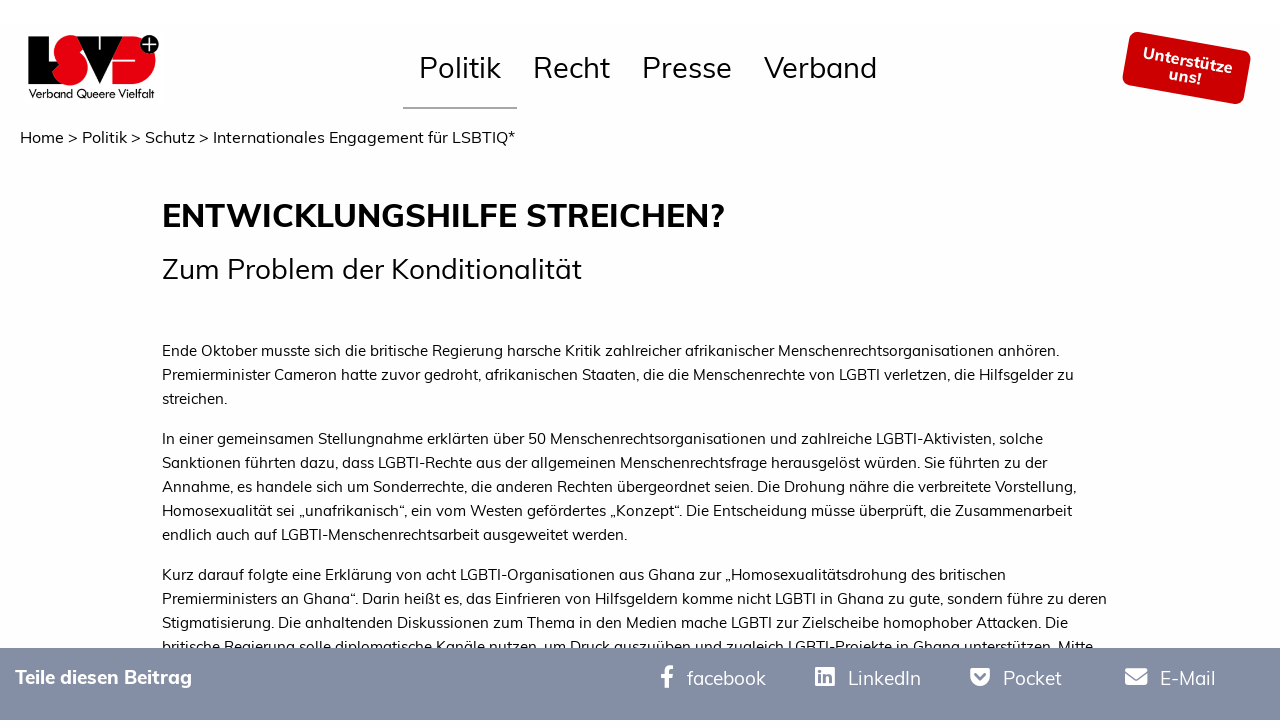

--- FILE ---
content_type: text/html;charset=UTF-8
request_url: https://www.lsvd.de/de/ct/899-Entwicklungshilfe-streichen
body_size: 11077
content:
<!doctype html>
<html class="no-js" lang="de" xmlns="http://www.w3.org/1999/xhtml">
<head>
<meta charset="UTF-8">
<!-- VIEWPORT -->
    <meta name="HandheldFriendly" content="true" />
    <meta name="MobileOptimized" content="320" />
    <meta name="viewport" content="width=device-width, initial-scale=1.0, maximum-scale=1.0" />      
    <meta name="description" content="" />      
    <meta name="keywords" content="" />      
<meta name="twitter:card" content="summary_large_image">
<meta name="twitter:site" content="@lsvd">
<meta name="twitter:title" content="Entwicklungshilfe streichen?">
<meta name="twitter:creator" content="@lsvd">
<meta name="twitter:image" content="null">
<meta property="og:title" content="Entwicklungshilfe streichen?">
<meta property="og:type" content="article">
<meta property="og:url" content="https://www.lsvd.de/de/ct/899-Entwicklungshilfe-streichen">
<meta property="og:image" content="null">
<meta property="og:description" content="">    

<title>Entwicklungshilfe streichen?</title>

<script src="/js/jquery.js"></script>
<link rel="stylesheet" href="/css/app.css?v=6655432" />
<!--    <link rel="stylesheet" href="/css/feba.css"> -->
<link href="/assets/fa/css/fontawesome.css" rel="stylesheet">
<link href="/assets/fa/css/brands.css" rel="stylesheet">
<link href="/assets/fa/css/solid.css" rel="stylesheet">
<script src="/js/foundation/foundation.min.js"></script>
<link rel="apple-touch-icon" sizes="180x180" href="/i/apple-touch-icon.png?t=4">
<link rel="icon" type="image/png" sizes="32x32" href="/i/favicon-32x32.png?t=4">
<link rel="icon" type="image/png" sizes="16x16" href="/i/favicon-16x16.png?t=4">
<link rel="manifest" href="/i/site.webmanifest?t=4">
<link rel="canonical" href="https://www.lsvd.de/de/ct/899-Entwicklungshilfe-streichen" />
 </head>
<body>
<header>
   <div id="mobile-menu" class="show-for-small-only">
      <div class="title-bar row columns" id="mobile-title-bar"><button class="menu-icon" type="button" data-toggle="mobile-menu-wrapper" style=""></button><div class="title-bar-title" data-toggle="mobile-menu-wrapper">Menu</div>
         <div class="title-bar-title title-bar-right"><a href="/de/" alt="home"><img src="/img//LSVD_Bundesverband_Logo.png" alt="Lesben- und Schwulenverband in Deutschland (LSVD⁺)"></a></div>
      </div>
      <div id="mobile-menu-wrapper" class="xdropdown-pane" data-toggler="show" data-xoptions="closeOnClick:true; hover: false; hoverPane: false; ">
         <div class="row" style="xbackgound:#B3D1ED">
            <div class="small-12 columns">
               <ul id="main-menu-mobile" class="vertical menu accordion-menu" data-accordion-menu="" data-submenu-toggle="true" style="background:#fff">
                  <li><a class="nav-link" href="/de/politik" style="">Politik</a><ul class="menu vertical nested">
                        <li><a class="nav-link" href="/de/politik/lebensrealitaeten" style="">Lebensrealitäten</a><ul class="menu vertical nested">
                              <li><a class="cnt-link" href="/de/politik/lebensrealitaeten/fuer-lesbische-sichtbarkeit">Für Lesbische Sichtbarkeit</a></li>
                              <li><a class="cnt-link" href="/de/politik/lebensrealitaeten/offen-schwul">Offen Schwul</a></li>
                              <li><a class="cnt-link" href="/de/politik/lebensrealitaeten/selbstbestimmt-trans-und-intergeschlechtlich">Selbstbestimmt trans* und intergeschlechtlich</a></li>
                              <li><a class="cnt-link" href="/de/politik/lebensrealitaeten/queere-vielfalt-leben">Queere Vielfalt leben</a></li>
                              <li><a class="cnt-link" href="/de/politik/lebensrealitaeten/antidiskriminierung-intersektional-staerken">Antidiskriminierung intersektional stärken </a></li>
                           </ul>
                        </li>
                        <li><a class="nav-link" href="/de/politik/gesetzgebung" style="">Gesetzgebung</a><ul class="menu vertical nested">
                              <li><a class="cnt-link" href="/de/politik/gesetzgebung/hasskriminalitaet-bekaempfen">Hasskriminalität bekämpfen</a></li>
                              <li><a class="cnt-link" href="/de/politik/gesetzgebung/nationalen-aktionsplan-fortfuehren">Nationalen Aktionsplan fortführen</a></li>
                              <li><a class="cnt-link" href="/de/politik/gesetzgebung/artikel-3-gg-ergaenzen">Artikel 3 GG ergänzen</a></li>
                              <li><a class="cnt-link" href="/de/politik/gesetzgebung/regenbogenfamilien-anerkennen">Regenbogenfamilien anerkennen</a></li>
                              <li><a class="cnt-link" href="/de/politik/gesetzgebung/ehe-fuer-alle ">Kampf um Ehe Für Alle </a></li>
                           </ul>
                        </li>
                        <li><a class="nav-link" href="/de/politik/schutz" style="">Schutz</a><ul class="menu vertical nested">
                              <li><a class="cnt-link" href="/de/politik/schutz/menschenrechte-europaweit-staerken">Menschenrechte europaweit stärken </a></li>
                              <li><a class="cnt-link" href="/de/politik/schutz/internationales-engagement-fuer-menschenrechte">Internationales Engagement für LSBTIQ*</a></li>
                              <li><a class="cnt-link" href="/de/politik/schutz/queere-gefluechtete-anerkennen">Queere Geflüchtete anerkennen</a></li>
                              <li><a class="cnt-link" href="/de/politik/schutz/projekt-integration-von-queeren-gefluechteten-und-migrant-innen-staerken-iqgms">Projekt: Integration von queeren Geflüchteten und Migrant*innen stärken (IQGMS)</a></li>
                           </ul>
                        </li>
                        <li><a class="nav-link" href="/de/politik/aufklaerung" style="">Aufklärung</a><ul class="menu vertical nested">
                              <li><a class="cnt-link" href="/de/politik/aufklaerung/medien-sensibilisieren">Medien sensibilisieren</a></li>
                              <li><a class="cnt-link" href="/de/politik/aufklaerung/respekt-in-bildung-vermitteln">Respekt in Bildung vermitteln</a></li>
                              <li><a class="cnt-link" href="/de/politik/aufklaerung/queere-gesundheit-foerdern">Queere Gesundheit fördern</a></li>
                              <li><a class="cnt-link" href="/de/politik/aufklaerung/aufarbeitung-und-gedenken">Aufarbeitung und Gedenken</a></li>
                              <li><a class="cnt-link" href="/de/politik/aufklaerung/wahlpruefsteine">Wählen gehen - Wahlprüfsteine</a></li>
                           </ul>
                        </li>
                        <li><a class="nav-link" href="/de/politik/miteinander" style="">Miteinander</a><ul class="menu vertical nested">
                              <li><a class="cnt-link" href="/de/politik/miteinander/rechtspopulismus-entgegentreten">Rechtspopulismus entgegentreten</a></li>
                              <li><a class="cnt-link" href="/de/politik/miteinander/verantwortung-von-religionsgemeinschaften-einfordern">Verantwortung von Religionsgemeinschaften einfordern</a></li>
                              <li><a class="cnt-link" href="/de/politik/miteinander/diskriminierungsfreier-sport">Diskriminierungsfreier Sport</a></li>
                              <li><a class="cnt-link" href="/de/politik/miteinander/inklusiver-arbeitsplatz">Inklusiver Arbeitsplatz</a></li>
                           </ul>
                        </li>
                     </ul>
                  </li>
                  <li><a class="nav-link" href="/de/recht" style="">Recht</a><ul class="menu vertical nested">
                        <li><a class="cnt-link" href="/de/recht/beratung">Beratung</a></li>
                        <li><a class="nav-link" href="/de/recht/ratgeber" style="">Ratgeber</a><ul class="menu vertical nested">
                              <li><a class="cnt-link" href="/de/recht/ratgeber/asylrecht">Asylrecht für verfolgte Lesben, Schwule, bisexuelle, trans- und intergeschlechtliche
                                    Geflüchtete</a></li>
                              <li><a class="cnt-link" href="/de/recht/ratgeber/auslaenderrecht">Ausländerrecht - Ratgeber für binationale Paare</a></li>
                              <li><a class="cnt-link" href="/de/recht/ratgeber/berufsstaendische-versorgungswerke">Berufsständische Versorgungswerke</a></li>
                              <li><a class="cnt-link" href="/de/recht/ratgeber/ratgeber-diskriminierung-agg">Diskriminierung (Allgemeines Gleichbehandlungsgesetz/ AGG)</a></li>
                              <li><a class="cnt-link" href="/de/recht/ratgeber/beschaeftigte">Beschäftigte</a></li>
                              <li><a class="cnt-link" href="/de/recht/ratgeber/ehe">Ehe für Alle / gleichgeschlechtliche Ehe</a></li>
                              <li><a class="cnt-link" href="/de/recht/ratgeber/eingetragene-lebenspartnerschaft">Eingetragene Lebenspartnerschaft</a></li>
                              <li><a class="cnt-link" href="/de/recht/ratgeber/hiv-aids">HIV und AIDS</a></li>
                              <li><a class="cnt-link" href="/de/recht/ratgeber/internationales-privatrecht">Internationales Privatrecht</a></li>
                              <li><a class="cnt-link" href="/de/recht/ratgeber/kirchen">Kirchliches Arbeitsrecht</a></li>
                              <li><a class="cnt-link" href="/de/recht/ratgeber/krankheit-und-tod">Krankheit und Tod</a></li>
                              <li><a class="cnt-link" href="/de/recht/ratgeber/kuenstliche-befruchtung">Künstliche Befruchtung</a></li>
                              <li><a class="cnt-link" href="/de/recht/ratgeber/leihmutterschaft">Leihmutterschaft</a></li>
                              <li><a class="cnt-link" href="/de/recht/ratgeber/mietrecht">Mietrecht</a></li>
                              <li><a class="cnt-link" href="/de/recht/ratgeber/rehabilitierung">Rehabilitierung § 175</a></li>
                              <li><a class="cnt-link" href="/de/recht/ratgeber/steuerrecht">Steuerrecht</a></li>
                              <li><a class="cnt-link" href="/de/recht/ratgeber/strafrecht">Strafrecht: Homophobe Beleidigungen, üble Nachrede und Volksverhetzung</a></li>
                              <li><a class="cnt-link" href="/de/recht/ratgeber/adoption">Stiefkindadoption bei lesbischen Regenbogenfamilien</a></li>
                           </ul>
                        </li>
                        <li><a class="nav-link" href="/de/recht/rechtsprechung" style="">Rechtsprechung</a><ul class="menu vertical nested">
                              <li><a class="cnt-link" href="/de/recht/rechtsprechung/ehe-und-lebenspartnerschaft">Ehe, Eingetragene Lebenspartnerschaft &amp; Regenbogenfamilien</a></li>
                              <li><a class="cnt-link" href="/de/recht/rechtsprechung/egmr-u-internationale-gerichte">Europäischer Gerichtshof für Menschenrechte (EGMR) u. Internationale Gerichte</a></li>
                              <li><a class="cnt-link" href="/de/recht/rechtsprechung/vorlagen-an-den-eugh">Vorlagen an den EuGH</a></li>
                              <li><a class="cnt-link" href="/de/recht/rechtsprechung/andere-rechtsgebiete">Andere Rechtsgebiete</a></li>
                              <li><a class="cnt-link" href="/de/recht/rechtsprechung/asylrecht">Asylrecht: Verfolgung aufgrund der sexuellen Orientierung bzw. Geschlechtsidentität</a></li>
                              <li><a class="cnt-link" href="/de/recht/rechtsprechung/auslaenderrecht">Ausländer- und Aufenthaltsrecht</a></li>
                              <li><a class="cnt-link" href="/de/recht/rechtsprechung/agg">AGG</a></li>
                              <li><a class="cnt-link" href="/de/recht/rechtsprechung/steuerrecht">Steuerrecht</a></li>
                              <li><a class="cnt-link" href="/de/recht/rechtsprechung/hiv-und-aids">HIV und AIDS</a></li>
                              <li><a class="cnt-link" href="/de/recht/rechtsprechung/Transgeschlechtlich">Transgeschlechtlichkeit / Transsexualität</a></li>
                           </ul>
                        </li>
                        <li><a class="nav-link" href="/de/recht/geplante-gesetze" style="">Geplante Gesetze</a><ul class="menu vertical nested">
                              <li><a class="cnt-link" href="/de/recht/geplante-gesetze/21-wahlperiode-2025-2029-">21. Wahlperiode (2025-2029)</a></li>
                              <li><a class="cnt-link" href="/de/recht/geplante-gesetze/20-wahlperiode-2021-2025-">20. Wahlperiode (2021-2025)</a></li>
                              <li><a class="cnt-link" href="/de/recht/geplante-gesetze/19-wahlperiode-2017-2021-">19. Wahlperiode (2017-2021)</a></li>
                              <li><a class="cnt-link" href="/de/recht/geplante-gesetze/18-wahlperiode-2013-2017-">18. Wahlperiode (2013-2017)</a></li>
                              <li><a class="cnt-link" href="/de/recht/geplante-gesetze/17-wahlperiode-2009-2013-">17. Wahlperiode (2009-2013)</a></li>
                              <li><a class="cnt-link" href="/de/recht/geplante-gesetze/16-wahlperiode-2005-2009-">16. Wahlperiode (2005-2009)</a></li>
                           </ul>
                        </li>
                     </ul>
                  </li>
                  <li><a class="nav-link" href="/de/presse" style="">Presse</a><ul class="menu vertical nested">
                        <li><a class="nav-link" href="/de/presse/pressestelle" style="">Pressestelle</a><ul class="menu vertical nested">
                              <li><a class="cnt-link" href="/de/presse/pressestelle/pressekontakt">Pressekontakt</a></li>
                              <li><a class="cnt-link" href="/de/presse/pressestelle/pressemitteilungen">Pressemitteilungen</a></li>
                              <li><a class="cnt-link" href="/de/presse/pressestelle/pressespiegel">Pressespiegel</a></li>
                              <li><a class="cnt-link" href="/de/presse/pressestelle/presseverteiler">Presseverteiler</a></li>
                           </ul>
                        </li>
                        <li><a class="nav-link" href="/de/presse/service" style="">Service</a><ul class="menu vertical nested">
                              <li><a class="cnt-link" href="/de/presse/service/pressefotos">Pressefotos</a></li>
                              <li><a class="cnt-link" href="/de/presse/service/logos-zum-download">Logos zum Download</a></li>
                              <li><a class="cnt-link" href="/de/presse/service/news">News</a></li>
                              <li><a class="cnt-link" href="/de/presse/service/newsletter-abonnieren">Newsletter abonnieren</a></li>
                              <li><a class="cnt-link" href="/de/presse/service/feeds">RSS-feed</a></li>
                              <li><a class="cnt-link" href="/de/presse/service/mediadaten">Mediadaten und Anzeigen</a></li>
                           </ul>
                        </li>
                     </ul>
                  </li>
                  <li><a class="nav-link" href="/de/verband" style="">Verband</a><ul class="menu vertical nested">
                        <li><a class="nav-link" href="/de/verband/ueber-uns" style="">Über uns</a><ul class="menu vertical nested">
                              <li><a class="cnt-link" href="/de/verband/ueber-uns/programm">Programm des LSVD⁺</a></li>
                              <li><a class="cnt-link" href="/de/verband/ueber-uns/kurzvorstellung">Kurzvorstellung</a></li>
                              <li><a class="cnt-link" href="/de/verband/ueber-uns/resolutionen">Resolutionen</a></li>
                              <li><a class="cnt-link" href="/de/verband/ueber-uns/Verbandstage">Verbandstage</a></li>
                              <li><a class="cnt-link" href="/de/verband/ueber-uns/taetigkeitsberichte">Tätigkeitsberichte</a></li>
                              <li><a class="cnt-link" href="/de/verband/ueber-uns/kleine-geschichte">Kleine Geschichte des LSVD⁺</a></li>
                              <li><a class="cnt-link" href="/de/verband/ueber-uns/lsvd-zeitschrift-respekt">LSVD⁺-Zeitschrift respekt!</a></li>
                              <li><a class="cnt-link" href="/de/verband/ueber-uns/lsvd-podcast">RESPEKT. Der LSVD⁺-Podcast</a></li>
                              <li><a class="cnt-link" href="/de/verband/ueber-uns/federation-queer-diversity">Federation Queer Diversity</a></li>
                           </ul>
                        </li>
                        <li><a class="nav-link" href="/de/verband/LSVD-Bundesverband" style="">Bundesverband</a><ul class="menu vertical nested">
                              <li><a class="cnt-link" href="/de/verband/LSVD-Bundesverband/bundesvorstand">Bundesvorstand</a></li>
                              <li><a class="cnt-link" href="/de/verband/LSVD-Bundesverband/bundesgeschaeftstelle">Bundesgeschäftstelle</a></li>
                              <li><a class="cnt-link" href="/de/verband/LSVD-Bundesverband/hauptstadtbuero-und-pressestelle">Hauptstadtbüro und Pressestelle</a></li>
                              <li><a class="cnt-link" href="/de/verband/LSVD-Bundesverband/lsvd-team">LSVD⁺-Team</a></li>
                              <li><a class="cnt-link" href="/de/verband/LSVD-Bundesverband/lsvd-projekte">LSVD⁺-Projekte</a></li>
                              <li><a class="cnt-link" href="/de/verband/LSVD-Bundesverband/lsvd-familien-und-sozialverein">LSVD⁺ Familien- und Sozialverein</a></li>
                              <li><a class="cnt-link" href="/de/verband/LSVD-Bundesverband/hirschfeld-eddy-stiftung">Hirschfeld-Eddy-Stiftung</a></li>
                              <li><a class="cnt-link" href="/de/verband/LSVD-Bundesverband/manfred-bruns">Gedenken an Manfred Bruns </a></li>
                              <li><a class="cnt-link" href="/de/verband/LSVD-Bundesverband/bundesarbeitsgemeinschaft-schwule-juristen-basj">Bundesarbeitsgemeinschaft Schwule Jurist*innen (BASJ)</a></li>
                              <li><a class="cnt-link" href="/de/verband/LSVD-Bundesverband/jobs">Jobs</a></li>
                           </ul>
                        </li>
                        <li><a class="nav-link" href="/de/verband/landesverbaende" style="">Landesverbände</a><ul class="menu vertical nested">
                              <li><a class="cnt-link" href="/de/verband/landesverbaende/uebersicht">Übersicht Landesverbände</a></li>
                              <li><a class="cnt-link" href="/de/verband/landesverbaende/pressemitteilungen">Pressemitteilungen Landesverbände</a></li>
                              <li><a class="cnt-link" href="/de/verband/landesverbaende/aktuelles">Beiträge aus den Landesverbänden</a></li>
                           </ul>
                        </li>
                        <li><a class="nav-link" href="/de/verband/satzung-und-ordnungen" style="">Satzung und Ordnungen</a><ul class="menu vertical nested">
                              <li><a class="cnt-link" href="/de/verband/satzung-und-ordnungen/transparenz">Transparenz</a></li>
                              <li><a class="cnt-link" href="/de/verband/satzung-und-ordnungen/geschaeftsordnung">Geschäftsordnung</a></li>
                              <li><a class="cnt-link" href="/de/verband/satzung-und-ordnungen/satzung">Satzung</a></li>
                              <li><a class="cnt-link" href="/de/verband/satzung-und-ordnungen/finanzordnung">Finanzordnung</a></li>
                           </ul>
                        </li>
                        <li><a class="nav-link" href="/de/verband/mach-mit" style="">Mach Mit!</a><ul class="menu vertical nested">
                              <li><a class="cnt-link" href="/de/verband/mach-mit/spendenkonto">Jetzt Spenden!</a></li>
                              <li><a class="cnt-link" href="/de/verband/mach-mit/jetzt-mitglied-werden">Werde Mitglied beim LSVD⁺!</a></li>
                              <li><a class="cnt-link" href="/de/verband/mach-mit/veranstaltungskalender">Veranstaltungskalender</a></li>
                              <li><a class="cnt-link" href="/de/verband/mach-mit/vorteilsportal-fuer-lsvd-mitglieder">Vorteilsportal für LSVD⁺-Mitglieder</a></li>
                              <li><a class="cnt-link" href="/de/verband/mach-mit/mitgliedschaft-kuendigen">Mitgliedschaft kündigen</a></li>
                           </ul>
                        </li>
                     </ul>
                  </li>
               </ul>
            </div>
         </div>
      </div>
      <div class="row ">
         <div class="small-12 columns support-button-wrapper"><a class="text-center support-button" style="" data-toggle="mega-menu-member"><span>Unterstütze uns!</span></a></div>
      </div>
   </div>
   <div id="header-image"><br></div>
   <div data-sticky-container="">
      <div class="sticky-header" data-sticky="" data-options="marginTop:0;" data-top-anchor="header-image:bottom">
         <div class="title-bar row expanded main-menu">
            <div class="title-bar-left title-bar-section show-for-medium logo-section" style=""><a href="/de/"><img src="/img/LSVD_Bundesverband_Logo.png" alt="Lesben- und Schwulenverband in Deutschland (LSVD⁺)"></a></div>
            <div class="title-bar-center title-bar-section " style="">
               <ul class="menu align-left hide-for-small-only mm " data-dropdown-menu="">
                  <li class="mega-menu active"><a data-toggle="mega-menu_186" href="/de/politik">Politik</a></li>
                  <li class="mega-menu"><a data-toggle="mega-menu_334" href="/de/recht">Recht</a></li>
                  <li class="mega-menu"><a data-toggle="mega-menu_2" href="/de/presse">Presse</a></li>
                  <li class="mega-menu"><a data-toggle="mega-menu_3" href="/de/verband">Verband</a></li>
               </ul>
            </div>
            <div class="title-bar-right title-bar-section" style="">
               <ul class="menu align-right hide-for-small-only" data-dropdown-menu="">
                  <li class="right text-center"><a class="text-center support-button" style="" data-toggle="mega-menu-member"><span>Unterstütze</span><span>uns!</span></a></li>
               </ul>
            </div>
         </div>
         <div class="dropdown-pane bottom megamenu-pane" id="mega-menu-member" data-dropdown="" data-options="closeOnClick:true; hover: false; hoverPane: false;" style="width:100%">
            <div class="row expanded">
               <div class="large-6 columns text-center">
                  <h4>Jetzt Spenden</h4>
                  <p>Jede Spende zählt, Deine Spende hilft!</p>
               </div>
               <div class="large-6 columns text-center">
                  <h4>Mitglied werden</h4>
                  <p>Du willst gleiche Rechte, Vielfalt und Respekt? Wir auch!</p>
               </div>
            </div>
            <div class="row expanded">
               <div class="large-6 columns text-center"><a href="/de/verband/mach-mit/spendenkonto" class="button">Jetzt Spenden</a></div>
               <div class="large-6 columns text-center"><a href="/de/verband/mach-mit/jetzt-mitglied-werden" class="button">Mitglied werden</a></div>
            </div>
         </div>
         <div class="dropdown-pane bottom megamenu-pane" id="mega-menu_186" data-dropdown="" data-options="closeOnClick:true; hover: true; hoverPane: true; " style="width:100%">
            <div class="megapanel">
               <div class="row expanded">
                  <div class="columns menu-section">
                     <ul class="menu vertical">
                        <li class="item-header"><a href="/de/politik/lebensrealitaeten">Lebensrealitäten</a></li>
                        <li class="item"><a href="/de/politik/lebensrealitaeten/fuer-lesbische-sichtbarkeit">Für Lesbische Sichtbarkeit</a></li>
                        <li class="item"><a href="/de/politik/lebensrealitaeten/offen-schwul">Offen Schwul</a></li>
                        <li class="item"><a href="/de/politik/lebensrealitaeten/selbstbestimmt-trans-und-intergeschlechtlich">Selbstbestimmt trans* und intergeschlechtlich</a></li>
                        <li class="item"><a href="/de/politik/lebensrealitaeten/queere-vielfalt-leben">Queere Vielfalt leben</a></li>
                        <li class="item"><a href="/de/politik/lebensrealitaeten/antidiskriminierung-intersektional-staerken">Antidiskriminierung intersektional stärken </a></li>
                     </ul>
                  </div>
                  <div class="columns menu-section">
                     <ul class="menu vertical">
                        <li class="item-header"><a href="/de/politik/gesetzgebung">Gesetzgebung</a></li>
                        <li class="item"><a href="/de/politik/gesetzgebung/hasskriminalitaet-bekaempfen">Hasskriminalität bekämpfen</a></li>
                        <li class="item"><a href="/de/politik/gesetzgebung/nationalen-aktionsplan-fortfuehren">Nationalen Aktionsplan fortführen</a></li>
                        <li class="item"><a href="/de/politik/gesetzgebung/artikel-3-gg-ergaenzen">Artikel 3 GG ergänzen</a></li>
                        <li class="item"><a href="/de/politik/gesetzgebung/regenbogenfamilien-anerkennen">Regenbogenfamilien anerkennen</a></li>
                        <li class="item"><a href="/de/politik/gesetzgebung/ehe-fuer-alle ">Kampf um Ehe Für Alle </a></li>
                     </ul>
                  </div>
                  <div class="columns menu-section active">
                     <ul class="menu vertical">
                        <li class="item-header"><a href="/de/politik/schutz">Schutz</a></li>
                        <li class="item"><a href="/de/politik/schutz/menschenrechte-europaweit-staerken">Menschenrechte europaweit stärken </a></li>
                        <li class="item active"><a href="/de/politik/schutz/internationales-engagement-fuer-menschenrechte">Internationales Engagement für LSBTIQ*</a></li>
                        <li class="item"><a href="/de/politik/schutz/queere-gefluechtete-anerkennen">Queere Geflüchtete anerkennen</a></li>
                        <li class="item"><a href="/de/politik/schutz/projekt-integration-von-queeren-gefluechteten-und-migrant-innen-staerken-iqgms">Projekt: Integration von queeren Geflüchteten und Migrant*innen stärken (IQGMS)</a></li>
                     </ul>
                  </div>
                  <div class="columns menu-section">
                     <ul class="menu vertical">
                        <li class="item-header"><a href="/de/politik/aufklaerung">Aufklärung</a></li>
                        <li class="item"><a href="/de/politik/aufklaerung/medien-sensibilisieren">Medien sensibilisieren</a></li>
                        <li class="item"><a href="/de/politik/aufklaerung/respekt-in-bildung-vermitteln">Respekt in Bildung vermitteln</a></li>
                        <li class="item"><a href="/de/politik/aufklaerung/queere-gesundheit-foerdern">Queere Gesundheit fördern</a></li>
                        <li class="item"><a href="/de/politik/aufklaerung/aufarbeitung-und-gedenken">Aufarbeitung und Gedenken</a></li>
                        <li class="item"><a href="/de/politik/aufklaerung/wahlpruefsteine">Wählen gehen - Wahlprüfsteine</a></li>
                     </ul>
                  </div>
                  <div class="columns menu-section">
                     <ul class="menu vertical">
                        <li class="item-header"><a href="/de/politik/miteinander">Miteinander</a></li>
                        <li class="item"><a href="/de/politik/miteinander/rechtspopulismus-entgegentreten">Rechtspopulismus entgegentreten</a></li>
                        <li class="item"><a href="/de/politik/miteinander/verantwortung-von-religionsgemeinschaften-einfordern">Verantwortung von Religionsgemeinschaften einfordern</a></li>
                        <li class="item"><a href="/de/politik/miteinander/diskriminierungsfreier-sport">Diskriminierungsfreier Sport</a></li>
                        <li class="item"><a href="/de/politik/miteinander/inklusiver-arbeitsplatz">Inklusiver Arbeitsplatz</a></li>
                     </ul>
                  </div>
               </div>
            </div>
         </div>
         <div class="dropdown-pane bottom megamenu-pane" id="mega-menu_334" data-dropdown="" data-options="closeOnClick:true; hover: true; hoverPane: true; " style="width:100%">
            <div class="megapanel">
               <div class="row expanded">
                  <div class="columns menu-section">
                     <ul class="menu vertical">
                        <li class="item-header"><a href="/de/recht/beratung">Beratung</a></li>
                     </ul>
                  </div>
                  <div class="columns menu-section">
                     <ul class="menu vertical">
                        <li class="item-header"><a href="/de/recht/ratgeber">Ratgeber</a></li>
                        <li class="item"><a href="/de/recht/ratgeber/asylrecht">Asylrecht für verfolgte Lesben, Schwule, bisexuelle, trans- und intergeschlechtliche
                              Geflüchtete</a></li>
                        <li class="item"><a href="/de/recht/ratgeber/auslaenderrecht">Ausländerrecht - Ratgeber für binationale Paare</a></li>
                        <li class="item"><a href="/de/recht/ratgeber/berufsstaendische-versorgungswerke">Berufsständische Versorgungswerke</a></li>
                        <li class="item"><a href="/de/recht/ratgeber/ratgeber-diskriminierung-agg">Diskriminierung (Allgemeines Gleichbehandlungsgesetz/ AGG)</a></li>
                        <li class="item"><a href="/de/recht/ratgeber/beschaeftigte">Beschäftigte</a></li>
                        <li><a href="/de/recht/ratgeber">.... mehr</a></li>
                     </ul>
                  </div>
                  <div class="columns menu-section">
                     <ul class="menu vertical">
                        <li class="item-header"><a href="/de/recht/rechtsprechung">Rechtsprechung</a></li>
                        <li class="item"><a href="/de/recht/rechtsprechung/ehe-und-lebenspartnerschaft">Ehe, Eingetragene Lebenspartnerschaft &amp; Regenbogenfamilien</a></li>
                        <li class="item"><a href="/de/recht/rechtsprechung/egmr-u-internationale-gerichte">Europäischer Gerichtshof für Menschenrechte (EGMR) u. Internationale Gerichte</a></li>
                        <li class="item"><a href="/de/recht/rechtsprechung/vorlagen-an-den-eugh">Vorlagen an den EuGH</a></li>
                        <li class="item"><a href="/de/recht/rechtsprechung/andere-rechtsgebiete">Andere Rechtsgebiete</a></li>
                        <li class="item"><a href="/de/recht/rechtsprechung/asylrecht">Asylrecht: Verfolgung aufgrund der sexuellen Orientierung bzw. Geschlechtsidentität</a></li>
                        <li><a href="/de/recht/rechtsprechung">.... mehr</a></li>
                     </ul>
                  </div>
                  <div class="columns menu-section">
                     <ul class="menu vertical">
                        <li class="item-header"><a href="/de/recht/geplante-gesetze">Geplante Gesetze</a></li>
                        <li class="item"><a href="/de/recht/geplante-gesetze/21-wahlperiode-2025-2029-">21. Wahlperiode (2025-2029)</a></li>
                        <li class="item"><a href="/de/recht/geplante-gesetze/20-wahlperiode-2021-2025-">20. Wahlperiode (2021-2025)</a></li>
                        <li class="item"><a href="/de/recht/geplante-gesetze/19-wahlperiode-2017-2021-">19. Wahlperiode (2017-2021)</a></li>
                        <li class="item"><a href="/de/recht/geplante-gesetze/18-wahlperiode-2013-2017-">18. Wahlperiode (2013-2017)</a></li>
                        <li class="item"><a href="/de/recht/geplante-gesetze/17-wahlperiode-2009-2013-">17. Wahlperiode (2009-2013)</a></li>
                        <li><a href="/de/recht/geplante-gesetze">.... mehr</a></li>
                     </ul>
                  </div>
               </div>
            </div>
         </div>
         <div class="dropdown-pane bottom megamenu-pane" id="mega-menu_2" data-dropdown="" data-options="closeOnClick:true; hover: true; hoverPane: true; " style="width:100%">
            <div class="megapanel">
               <div class="row expanded">
                  <div class="columns menu-section">
                     <ul class="menu vertical">
                        <li class="item-header"><a href="/de/presse/pressestelle">Pressestelle</a></li>
                        <li class="item"><a href="/de/presse/pressestelle/pressekontakt">Pressekontakt</a></li>
                        <li class="item"><a href="/de/presse/pressestelle/pressemitteilungen">Pressemitteilungen</a></li>
                        <li class="item"><a href="/de/presse/pressestelle/pressespiegel">Pressespiegel</a></li>
                        <li class="item"><a href="/de/presse/pressestelle/presseverteiler">Presseverteiler</a></li>
                     </ul>
                  </div>
                  <div class="columns menu-section">
                     <ul class="menu vertical">
                        <li class="item-header"><a href="/de/presse/service">Service</a></li>
                        <li class="item"><a href="/de/presse/service/pressefotos">Pressefotos</a></li>
                        <li class="item"><a href="/de/presse/service/logos-zum-download">Logos zum Download</a></li>
                        <li class="item"><a href="/de/presse/service/news">News</a></li>
                        <li class="item"><a href="/de/presse/service/newsletter-abonnieren">Newsletter abonnieren</a></li>
                        <li class="item"><a href="/de/presse/service/feeds">RSS-feed</a></li>
                        <li class="item"><a href="/de/presse/service/mediadaten">Mediadaten und Anzeigen</a></li>
                     </ul>
                  </div>
               </div>
            </div>
         </div>
         <div class="dropdown-pane bottom megamenu-pane" id="mega-menu_3" data-dropdown="" data-options="closeOnClick:true; hover: true; hoverPane: true; " style="width:100%">
            <div class="megapanel">
               <div class="row expanded">
                  <div class="columns menu-section">
                     <ul class="menu vertical">
                        <li class="item-header"><a href="/de/verband/ueber-uns">Über uns</a></li>
                        <li class="item"><a href="/de/verband/ueber-uns/programm">Programm des LSVD⁺</a></li>
                        <li class="item"><a href="/de/verband/ueber-uns/kurzvorstellung">Kurzvorstellung</a></li>
                        <li class="item"><a href="/de/verband/ueber-uns/resolutionen">Resolutionen</a></li>
                        <li class="item"><a href="/de/verband/ueber-uns/Verbandstage">Verbandstage</a></li>
                        <li class="item"><a href="/de/verband/ueber-uns/taetigkeitsberichte">Tätigkeitsberichte</a></li>
                        <li class="item"><a href="/de/verband/ueber-uns/kleine-geschichte">Kleine Geschichte des LSVD⁺</a></li>
                        <li class="item"><a href="/de/verband/ueber-uns/lsvd-zeitschrift-respekt">LSVD⁺-Zeitschrift respekt!</a></li>
                        <li class="item"><a href="/de/verband/ueber-uns/lsvd-podcast">RESPEKT. Der LSVD⁺-Podcast</a></li>
                        <li class="item"><a href="/de/verband/ueber-uns/federation-queer-diversity">Federation Queer Diversity</a></li>
                     </ul>
                  </div>
                  <div class="columns menu-section">
                     <ul class="menu vertical">
                        <li class="item-header"><a href="/de/verband/LSVD-Bundesverband">Bundesverband</a></li>
                        <li class="item"><a href="/de/verband/LSVD-Bundesverband/bundesvorstand">Bundesvorstand</a></li>
                        <li class="item"><a href="/de/verband/LSVD-Bundesverband/bundesgeschaeftstelle">Bundesgeschäftstelle</a></li>
                        <li class="item"><a href="/de/verband/LSVD-Bundesverband/hauptstadtbuero-und-pressestelle">Hauptstadtbüro und Pressestelle</a></li>
                        <li class="item"><a href="/de/verband/LSVD-Bundesverband/lsvd-team">LSVD⁺-Team</a></li>
                        <li class="item"><a href="/de/verband/LSVD-Bundesverband/lsvd-projekte">LSVD⁺-Projekte</a></li>
                        <li class="item"><a href="/de/verband/LSVD-Bundesverband/lsvd-familien-und-sozialverein">LSVD⁺ Familien- und Sozialverein</a></li>
                        <li class="item"><a href="/de/verband/LSVD-Bundesverband/hirschfeld-eddy-stiftung">Hirschfeld-Eddy-Stiftung</a></li>
                        <li class="item"><a href="/de/verband/LSVD-Bundesverband/manfred-bruns">Gedenken an Manfred Bruns </a></li>
                        <li class="item"><a href="/de/verband/LSVD-Bundesverband/bundesarbeitsgemeinschaft-schwule-juristen-basj">Bundesarbeitsgemeinschaft Schwule Jurist*innen (BASJ)</a></li>
                        <li class="item"><a href="/de/verband/LSVD-Bundesverband/jobs">Jobs</a></li>
                     </ul>
                  </div>
                  <div class="columns menu-section">
                     <ul class="menu vertical">
                        <li class="item-header"><a href="/de/verband/landesverbaende">Landesverbände</a></li>
                        <li class="item"><a href="/de/verband/landesverbaende/uebersicht">Übersicht Landesverbände</a></li>
                        <li class="item"><a href="/de/verband/landesverbaende/pressemitteilungen">Pressemitteilungen Landesverbände</a></li>
                        <li class="item"><a href="/de/verband/landesverbaende/aktuelles">Beiträge aus den Landesverbänden</a></li>
                     </ul>
                  </div>
                  <div class="columns menu-section">
                     <ul class="menu vertical">
                        <li class="item-header"><a href="/de/verband/satzung-und-ordnungen">Satzung und Ordnungen</a></li>
                        <li class="item"><a href="/de/verband/satzung-und-ordnungen/transparenz">Transparenz</a></li>
                        <li class="item"><a href="/de/verband/satzung-und-ordnungen/geschaeftsordnung">Geschäftsordnung</a></li>
                        <li class="item"><a href="/de/verband/satzung-und-ordnungen/satzung">Satzung</a></li>
                        <li class="item"><a href="/de/verband/satzung-und-ordnungen/finanzordnung">Finanzordnung</a></li>
                     </ul>
                  </div>
                  <div class="columns menu-section">
                     <ul class="menu vertical">
                        <li class="item-header"><a href="/de/verband/mach-mit">Mach Mit!</a></li>
                        <li class="item"><a href="/de/verband/mach-mit/spendenkonto">Jetzt Spenden!</a></li>
                        <li class="item"><a href="/de/verband/mach-mit/jetzt-mitglied-werden">Werde Mitglied beim LSVD⁺!</a></li>
                        <li class="item"><a href="/de/verband/mach-mit/veranstaltungskalender">Veranstaltungskalender</a></li>
                        <li class="item"><a href="/de/verband/mach-mit/vorteilsportal-fuer-lsvd-mitglieder">Vorteilsportal für LSVD⁺-Mitglieder</a></li>
                        <li class="item"><a href="/de/verband/mach-mit/mitgliedschaft-kuendigen">Mitgliedschaft kündigen</a></li>
                     </ul>
                  </div>
               </div>
            </div>
         </div>
      </div>
   </div>
</header>
<!-- Matomo -- self hosted -- no-cookies -->
<script>
  var _paq = window._paq = window._paq || [];
  /* tracker methods like "setCustomDimension" should be called before "trackPageView" */
  _paq.push(['trackPageView']);
  _paq.push(['enableLinkTracking']);
  (function() {
    var u="//www.lsvd.de/mto/";
    _paq.push(['setTrackerUrl', u+'matomo.php']);
    _paq.push(['setSiteId', '1']);
    var d=document, g=d.createElement('script'), s=d.getElementsByTagName('script')[0];
    g.async=true; g.src=u+'matomo.js'; s.parentNode.insertBefore(g,s);
  })();
</script>
<!-- End Matomo Code -->
  
<main id="mc" style="flex:1 0 auto">
    
<section id="breadcrumb">
   <div class="breadcrumb-menu">
      <ul class="xbreadcrumb-menu">
         <li class="breadcrumb-item "><a href="/de/">Home</a></li>
         <li class="breadcrumb-item "><a href="/de/politik">Politik</a></li>
         <li class="breadcrumb-item "><a href="/de/politik/schutz">Schutz</a></li>
         <li class="breadcrumb-item "><a href="/de/politik/schutz/internationales-engagement-fuer-menschenrechte">Internationales Engagement für LSBTIQ*</a></li>
      </ul>
   </div>
</section>

    <script xmlns:o4cms="http://object4.de" src="/js/justifiedGallery/jquery.justifiedGallery.min.js"></script><link xmlns:o4cms="http://object4.de" rel="stylesheet" href="/js/justifiedGallery/justifiedGallery.min.css"><script xmlns:o4cms="http://object4.de" src="/js/swipebox/js/jquery.swipebox.min.js"></script><link xmlns:o4cms="http://object4.de" rel="stylesheet" href="/js/swipebox/css/swipebox.min.css">
      <script type="text/javascript">
      /* <![CDATA[ */
    
            
	     
    $(document).on( "cmsready", function( event, param1, param2 ) {
   
    
     $('.jf-gallery').justifiedGallery({
    rowHeight : 180 ,
    margins : 4
}).on('jg.complete', function () {
     $('.swipeboxImg',this).swipebox();

});


    })
    
   
    
    
         
	
      /* ]]> */
      </script>
    
<section xmlns:o4cms="http://object4.de" class="article block-article">
   <section class="article-content">
      <div class="row headarea portraitno-image " style="margin-top:12px">
         <div class="small-12 columns">
            <h1 class="title">Entwicklungshilfe streichen?</h1>
            <h2 class="subtitle">Zum Problem der Konditionalität</h2>
            <div class="teaserText" style=""></div>
         </div>
      </div>
      <div class="row contentarea" style="">
         <div class="fulltext columns"><div>
<p>Ende Oktober musste sich die britische Regierung harsche Kritik zahlreicher afrikanischer Menschenrechtsorganisationen anhören. Premierminister Cameron hatte zuvor gedroht, afrikanischen Staaten, die die Menschenrechte von <span class="caps">LGBTI</span> verletzen, die Hilfsgelder zu streichen.</p>
<p>In einer gemeinsamen Stellungnahme erklärten über 50 Menschenrechtsorganisationen und zahlreiche LGBTI-Aktivisten, solche Sanktionen führten dazu, dass LGBTI-Rechte aus der allgemeinen Menschenrechtsfrage herausgelöst würden. Sie führten zu der Annahme, es handele sich um Sonderrechte, die anderen Rechten übergeordnet seien. Die Drohung nähre die verbreitete Vorstellung, Homosexualität sei „unafrikanisch“, ein vom Westen gefördertes „Konzept“. Die Entscheidung müsse überprüft, die Zusammenarbeit endlich auch auf LGBTI-Menschenrechtsarbeit ausgeweitet werden.<span id="more-1665"></span></p>
<p>Kurz darauf folgte eine Erklärung von acht LGBTI-Organisationen aus Ghana zur „Homosexualitätsdrohung des britischen Premierministers an Ghana“. Darin heißt es, das Einfrieren von Hilfsgeldern komme nicht <span class="caps">LGBTI</span> in Ghana zu gute, sondern führe zu deren Stigmatisierung. Die anhaltenden Diskussionen zum Thema in den Medien mache <span class="caps">LGBTI</span> zur Zielscheibe homophober Attacken. Die britische Regierung solle diplomatische Kanäle nutzen, um Druck auszuüben und zugleich LGBTI-Projekte in Ghana unterstützen. Mitte November relativierte die britische Regierung ihre Drohung: Afrika-Minister Bellingham erklärte in Lusaka auf Nachfrage sambischer Medien, seine Regierung binde Hilfsgelder für Afrika nicht an lesben- und schwulenfreundliche Gesetze. Vielmehr gehe es um universelle Rechte, man wolle dafür Sorge tragen, dass kein afrikanischer Staat irgendeine Minderheit verfolge.</p>
<h2>Uganda und Malawi</h2>
<p>Im Frühjahr 2011 hatten die Regierungen mehrerer Geberländer gegen eine drohende Verschärfung des homophoben Strafrechts in Uganda protestiert und erfolgreich mit der Kürzung von Hilfsgeldern gedroht. Die ugandische Zivilgesellschaft warnte damals davor, eine Gruppe besonders hervorzuheben und so zur Zielscheibe staatlicher Repression werden zu lassen. Bereits im Dezember 2010 hatte Deutschland die Budgethilfe an das Partnerland Malawi um die Hälfte gekürzt. 2011 wurde die Budgethilfe komplett eingefroren. Hintergrund war die Verletzung der Pressefreiheit und ein Gesetz, das die Strafbarkeit von Homosexualität auf Frauen ausweitete. 10 Millionen Euro aus Deutschland standen damit nicht für die Armutsbekämpfung, die Entwicklung des Wassersektors oder erneuerbarer Energien zur Verfügung. Kritik daran gab es hierzulande nicht. Dem deutschen Beispiel folgten auch andere Geberländer.</p>
<h2>Sündenböcke</h2>
<p>Malawische LGBTI-Aktivisten vertreten die Auffassung, die Regierung habe keine Antworten auf die unhaltbaren wirtschaftlichen und politischen Zustände im Land und nutze das LGBTI-Thema, um die Menschen in die Irre zu führen, um von ihrer schlechten Regierungsführung, der grassierenden Korruption und der Verschlechterung der Menschenrechtslage im Land abzulenken. Die Regierung „behauptete, die Geldgeber würden Malawi mit der Zurückhaltung von Hilfsgeldern zur Legalisierung gleichgeschlechtlicher Ehen zwingen. Die Regierung nutzt dabei die Tatsache, dass 90 Prozent der Malawier Christen sind und sich LGBTI-Themen gegenüber verschließen.“</p>
<p>Die malawische Regierung verwahrte sich gegen externen Druck auf die nationale Gesetzgebung und machte zugleich Lesben und Schwule des Landes zu Sündenböcken, gab ihnen die Schuld am Einfrieren der Hilfe. Ein malawischer Minister erklärte im April 2011: „Das Land leidet wegen der Haltung einiger Führer der Zivilgesellschaft. Die Leute sind nicht patriotisch. Einige Geber haben ihre Hilfe zurückgezogen und alle leiden darunter.“</p>
<h2>Angemessenheit der Mittel</h2>
<p>Hört man auf die, um die es geht, kommt man zu dem Schluss, dass es Mittel und Wege der Einflussnahme gibt, die angemessener und effizienter sind als das Einfrieren von dringend benötigten Hilfsgeldern. Streicht ein Geberland die Mittel für Armutsbekämpfung und begründet das mit homophoben Gesetzesinitiativen, wird dies in einem bitterarmen Land kaum zu mehr Akzeptanz für <span class="caps">LGBTI</span> führen. Im Gegenteil: Es besteht die Gefahr, dass man sie einer übersteigerten Homophobie ausliefert. Weitaus zielführender sind Maßnahmen, die LGBTI-Menschenrechtsverteidiger unterstützen, durch Kompetenztransfer, Vernetzung und mit Geldern für die dringend notwendige Aufklärungs- und Akzeptanzarbeit.</p>
<p>Konditionalität in der Entwicklungszusammenarbeit ist nicht per se abzulehnen. Menschenrechtliche Bedingungen sollten aber von vornherein für die Empfänger in einem Kriterienkatalog oder Menschenrechtskonzept transparent formuliert und nicht urplötzlich aus dem Hut gezaubert werden. Zudem darf nie eine Minderheit besonders exponiert werden. Und zumindest sollte immer Rücksprache mit den Betroffenen gehalten werden. Beides hat die britische Regierung offensichtlich versäumt.</p>
<p align="right"><em><strong>Klaus Jetz</strong><br>LSVD-Geschäftsführer</em></p>
</div></div>
      </div>
   </section>
   <section class="block-contentarea row">
      <div class="fulltext block-content small-12 columns"></div>
   </section>
</section>
<div class="social-sharing" data-sticky-container="">
   <div class="sticky" data-sticky="" data-stick-to="bottom" data-sticky-on="small" data-btm-anchor="mc:bottom" data-check-every="0" data-options="marginBottom:0;">
      <div class="social-links">
         <div class="row expanded">
            <div class="small-12 medium-3 large-3 columns align-center">
               <h6>Teile diesen Beitrag</h6>
            </div>
            <div class="small-12 medium-9 large-9 columns">
               <div class="row expanded small-up-6 medium-up-3 large-up-6 align-right">
                  <div class="column"><a href="https://facebook.com/sharer/sharer.php?u=https://www.lsvd.de/de/ct/899-Entwicklungshilfe-streichen" target="_blank" title="Teile auf facebook"><i class="fa fab fa-facebook-f" aria-hidden="true"></i><span class="sharename">facebook</span></a></div>
                  <div class="column"><a href="https://www.linkedin.com/shareArticle?mini=true&amp;url=https://www.lsvd.de/de/ct/899-Entwicklungshilfe-streichen" target="_blank"><i class="fa fa-brands fa-linkedin" aria-hidden="true"></i><span class="sharename">LinkedIn</span></a></div>
                  <div class="column show-for-small-only"><a href="whatsapp://send?text=Entwicklungshilfe streichen?%20-%20Artikel%20auf%20lsvd.de%20https://www.lsvd.de/de/ct/899-Entwicklungshilfe-streichen" title="WhatsApp"><i class="fa fa-brands fa-whatsapp" aria-hidden="true"></i><span class="sharename">WhatsApp</span></a></div>
                  <div class="column"><a href="https://getpocket.com/save?url=https://www.lsvd.de/de/ct/899-Entwicklungshilfe-streichen" title="Später lesen mit Pocket" target="_blank"><i class="fa fa-brands fa-get-pocket" aria-hidden="true"></i><span class="sharename">Pocket</span></a></div>
                  <div class="column"><a href="mailto:?subject=Entwicklungshilfe streichen?&amp;body=Artikel lesen auf lsvd.de  https://www.lsvd.de/de/ct/899-Entwicklungshilfe-streichen" title="Mailen" target="_blank"><i class="fa fa-envelope" aria-hidden="true"></i><span class="sharename">E-Mail</span></a></div>
               </div>
            </div>
         </div>
      </div>
   </div>
</div>  
      
</main>

<footer id="footer">
<section class="social-media-footer">    
<div class="row expanded align-center" style="" >
    <div class="socialdiv">
	<a href="https://www.facebook.com/lsvd.bundesverband" target="_blank" title="Facebook">
	    <i class="fa fab fa-facebook-f ri" aria-hidden="true" alt="icon facebook"></i>
	</a>
<!--	<a href="https://twitter.com/lsvd" target="_blank" title="Twitter">
	    <i class="fa fa-brands fa-twitter ri" aria-hidden="true"></i>
	</a>
-->
	<a href="https://www.instagram.com/lsvdbundesverband/" target="_blank" title="Instagram">
	    <i class="fa fa-brands fa-instagram ri" aria-hidden="true"></i>
	</a>
    <a href="https://de.linkedin.com/company/lsvd" target="_blank" title="Linkedin">
        <i class="fa fa-brands fa-linkedin ri" aria-hidden="true"></i>
    </a>

    <a href="https://open.spotify.com/show/62BNUGgv5Bm3l3v9iyNMDz" target="_blank" title="Spotify">
        <i class="fa fa-brands fa-spotify ri" aria-hidden="true"></i>
    </a>
    <a href="https://respekt-lsvd.podigee.io" target="_blank" title="Podigee">
        <i class="a-solid fa-headphones fa ri" aria-hidden="true"></i>
    </a>

    <a href="https://www.tiktok.com/@lsvdbundesverband" target="_blank" title="TikTok">
        <i class="fa fa-brands fa-tiktok ri" aria-hidden="true"></i>
    </a>


<!--
    <a href="https://music.amazon.com/podcasts/b12b9643-1ea3-4356-969b-b1ee2d845413/respekt-der-lsvd-podcast" target="_blank">
        <i class="fa fa-brands fa-amazon ri" aria-hidden="true"></i>
    </a>
-->
    <a href="https://www.youtube.com/c/LSVDLesbenundSchwulenverband" target="_blank" title="Youtube">
	    <i class="fa fa-brands fa-youtube ri" aria-hidden="true"></i>
    </a>

    <a href="https://mastodon.social/@lsvd" target="_blank" title="Mastodon">
	    <i class="fa fa-brands fa-mastodon ri" aria-hidden="true"></i>
    </a>


<!--	<a href="http://www.lsvd.de/rss.xml" target="_blank"><img src="/img/rss.png" class="socials"></a> -->
	<a href="/de/verband/mach-mit/spendenkonto" target="_blank" title="Mach mit - Spende">
	    <i class="fa fa-heart ri" aria-hidden="true"></i>
	    <!--
	    <img src="/img/donate.png" alt="icon spenden" class="socials">
	    -->
	
	</a>
    </div>
</div>
</section>    


    <div  id="footer-contact-form" data-toggler="show"  style="">
	<div class="row columns">
	    <fieldset class="fsmsr">
	<legend>Kontaktformular</legend>
	    <form id="contact-form" class="xcallout text-center" method="post" data-abide="" novalidate="">
	    <input type="hidden" name="task" value="send-contact" />
	    <div class="row">
            
	      <div class="small-12 medium-4 column">
		  <div class="floated-label-wrapper">
		    <label class="" for="cf_name">Name</label>
		    <input type="text" id="cf_name" name="cf_name" placeholder="Name" value="" required="" />
		</div>
		  <div class="floated-label-wrapper">
		    <label class="" for="cf_email">E-Mail</label>
		    <input type="email" id="cf_email" name="cf_email" placeholder="E-Mail" value="" required="" />
		</div>
	    </div>
	    <div class="small-12 medium-4 column">
		<div class="floated-label-wrapper">
		    <label class="" for="cf_message">Nachricht</label>
		    <textarea id="cf_message" name="cf_message" placeholder="Ihre Nachricht" required="" rows="5" cols="40"></textarea>
		</div>
	    </div>
		
		
	      <div class="small-12 medium-4 column align-self-bottom" >
		  <div style="min-height:0%;">
		    <div data-abide-error="" class="alert callout" aria-live="assertive" style="display: none;">
			<p><i class="fi-alert"></i> Bitte überprüfen Sie ihre Eingaben</p>
		    </div>
		    <div class="rmessage alert callout" style="display: none;"></div>
		</div>
		<input class="button expanded" type="submit" value="absenden" />
            </div>
	  </div>
	    </form>
	    </fieldset>
	    <div class="row">
	      <div class="small-12 medium-12 column">
		  <p>Die von Ihnen gemachten Angaben werden zum Zwecke der Bearbeitung der Anfrage sowie für mögliche Anschlussfragen gespeichert. Nach Erledigung der von Ihnen gestellten Anfrage werden personenbezogene Daten gelöscht.&nbsp;
		  <a href="/de/service/datenschutz">Weitere Informationen zum Thema Datenschutz und Datenverarbeitung</a>
		  </p>
	    </div>
            
          </div>
	</div>
</div>
<section id="xfooter" class="xfooter" >
    
    <div class="row" >
	<div class="small-12 columns show-for-small-only">
		<button class="button contact-button" type="button" data-toggle="footer-contact-form">Kontaktformular</button>
	</div>
	<div class="large-4 medium-6 small-12 columns">
            
<h3>Service</h3>
<ul>
   <li><a href="/de/service/datenschutz">Datenschutz</a></li>
   <li><a href="/de/service/impressum">Impressum</a></li>
   <li><a href="/de/service/sitemap">Sitemap</a></li>
   <li><a href="/de/service/newsletter">Newsletter</a></li>
   <li><a href="/de/service/mitgliedschaft-kuendigen">Mitgliedschaft kündigen</a></li>
</ul>

	</div>
	<div class="medium-6 large-8 small-12 columns">
	    <h3>Kontakt</h3>
	    <div class="row expanded">
	    <div class="small-12 medium-6 columns adress">
		<p>
		<strong>LSVD⁺ – Verband Queere Vielfalt e.V.</strong><br/>
		Rheingasse 6<br/>
		50676 Köln<br/>
		Tel: 0221 / 92 59 61 0<br/>
		E-Mail: lsvd@lsvd.de <br/>
		<b>Presseanfragen an</b><br/> presse@lsvd.de, T. 030-78954778
		</p>
	    <a rel="me" style="display:none" href=https://mastodon.social/@lsvd>Mastodon</a>
	    </div>  
	    <div class="small-12 medium-6 columns show-for-medium">
		<button class="button contact-button" type="button" data-toggle="footer-contact-form">Kontaktformular <!--<i class="fa fa-long-arrow-right"> </i> --></button>
	    </div>
	    </div>
	</div>
    </div>
   
</section>     

</footer>

    
<script src="/js/what-input.js"></script>

<script src="/js/app.js"></script>    
    
<script>
$(document).ready(function(){
        
    //alert('Foundation Core Version: ' + Foundation.version);
    
    $( "#footer-contact-form" ).on( "on.zf.toggler", function() {
        window.scrollTo(0,document.body.scrollHeight);
        });
    
    $("#contact-form").on("submit",function(event) {
	event.preventDefault();

	});
    
    $("#contact-form").on("formvalid.zf.abide", function(ev,frm) {
	ev.preventDefault();
	//ev.stopPropagation();
	console.log(frm.serialize());
	$("#contact-form .rmessage").css("display","none");
	
	$.ajax({
	    method: "POST",
	    url: "/de/api-contact",
	    data: frm.serialize(),
	    dataType: "xml",
	    beforeSend: function(){
		$("#loading-overlay").show();
		},
	    error: function (jqXHR, textStatus, errorThrown) {
		$("#loading-overlay").hide(); 
		//alert("error ...");
		}
  	    })
	.done(function( data ) {
	    $("#loading-overlay").hide();
	    var $xml = $( data );
	    
	    if ($xml.find("APIResponse success").text()=="true") {
		//alert($xml.find("APIResponse message").text());
		$("#footer-contact-form").html('<div class="row"><div class="small-12 column callout success">'+$xml.find("APIResponse message").text()+"</div></div>");
		}
	    else {
		$("#contact-form .rmessage").html($xml.find("APIResponse error").text());
		$("#contact-form .rmessage").css("display","inherit");
		}
	    
	    });
	    
	    
	    
	    
	    
	return false;
	});
    
    
    
    });
</script> 

<div id="loading-overlay">
    <div class="loading-icon"></div>
</div>
</body>
</html>
